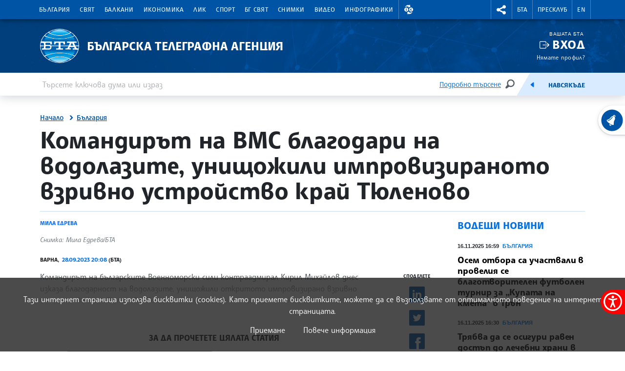

--- FILE ---
content_type: text/css
request_url: https://www.bta.bg/assets/forecastfont/iconvault_forecastfont.css
body_size: 2301
content:
/*
 * Created with iconvau.lt
 */

@font-face {
  font-family: "iconvault";
  src: url("./iconvault_forecastfont.eot");
  src: url("./iconvault_forecastfont.eot?#iefix") format("embedded-opentype"),
       url("./iconvault_forecastfont.woff") format("woff"),
       url("./iconvault_forecastfont.ttf") format("truetype"),
       url("./iconvault_forecastfont.svg#iconvault") format("svg");
  font-weight: normal;
  font-style: normal;
}

.weather { font-size: 2em; }

.icon-sun::after,
.icon-cloud::after,
.icon-clouds::before, .icon-clouds::after,
.icon-cloudy::before, .icon-cloudy::after,
.icon-drizzle::before, .icon-drizzle::after,
.icon-rainy::before, .icon-rainy::after, 
.icon-snowy::before, .icon-snowy::after, 
.icon-frosty::before, .icon-frosty::after, 
.icon-thunder::before, .icon-thunder::after, 
.icon-mist::before, .icon-mist::after, 
.icon-hail::before, .icon-hail::after, 
.icon-windy::before, .icon-windy::after {
  font-family: "iconvault";
  font-style: normal;
  font-weight: normal;
  font-variant: normal;
  text-transform: none;
  line-height: 1;
  -webkit-font-smoothing: antialiased;
  display: inline-block;
  text-decoration: inherit;
  color: rgb(204, 204, 204);
}

.icon-clouds::after { font-size: 0.6em; top: 0.77em; left: 0.28em; }
.icon-cloudy::before { font-size: 0.6em; top: 0.5em; left: 0.5em; }
.icon-cloudy::after { font-size: 0.6em; top: 0.35em; left: 0.2em; }

.icon-clouds::before,
.icon-cloudy::before,
.icon-drizzle::before,
.icon-rainy::before,
.icon-snowy::before,
.icon-frosty::before,
.icon-thunder::before,
.icon-hail::before,
.icon-windy::before { content: "\f105"; }

.icon-sun::after { content: "\f113"; color: rgb(255, 165, 0); }
.icon-cloud::after, .icon-clouds::after, .icon-cloudy::before, .icon-cloudy::after { content: "\f106"; }
.icon-cloudy::before, .icon-cloudy::after { color: #82b2e4; }
.icon-drizzle::after { content: "\f10a"; color: #82b2e4; }
.icon-rainy::after { content: "\f107"; color: #4681c3; }
.icon-snowy::after { content: "\f10b"; color: #82b2e4; }
.icon-frosty::after { content: "\f102"; color: #4681c3; }
.icon-thunder::after { content: "\f114"; color: rgb(255, 165, 0); }
.icon-mist::after { content: "\f108"; }
.icon-hail::after { content: "\f10f"; color: #82b2e4; }
.icon-windy::after { content: "\f115"; color: #82b2e4; }

--- FILE ---
content_type: image/svg+xml
request_url: https://www.bta.bg/assets/images/svg/weather/1_sun.svg
body_size: 2047
content:
<svg xmlns="http://www.w3.org/2000/svg" viewBox="0 0 500 500" fill="rgb(255, 165, 0)">
<path transform="translate(0 50)" d="M256 308.224c64.1025 0 116.198 -52.1465 116.198 -116.224c0 -64.0977 -52.0957 -116.198 -116.198 -116.198c-64.0713 0 -116.224 52.0957 -116.224 116.198c0 64.0713 52.1465 116.224 116.224 116.224zM256 103.398c48.8496 0 88.6016 39.752 88.6016 88.6016
s-39.752 88.5762 -88.6016 88.5762s-88.5762 -39.7266 -88.5762 -88.5762s39.7266 -88.6016 88.5762 -88.6016zM243.2 345.6v38.4004c0 7.07617 5.72363 12.7998 12.7998 12.7998s12.7998 -5.72363 12.7998 -12.7998v-38.4004
c0 -7.0752 -5.72363 -12.7998 -12.7998 -12.7998s-12.7998 5.72461 -12.7998 12.7998zM460.8 192c0 -7.07617 -5.75 -12.7998 -12.7998 -12.7998h-38.4004c-7.0498 0 -12.7998 5.72363 -12.7998 12.7998s5.75 12.7998 12.7998 12.7998h38.4004
c7.0498 0 12.7998 -5.72363 12.7998 -12.7998zM268.8 38.4004v-38.4004c0 -7.0498 -5.72363 -12.7998 -12.7998 -12.7998s-12.7998 5.75 -12.7998 12.7998v38.4004c0 7.0498 5.72363 12.7998 12.7998 12.7998s12.7998 -5.75 12.7998 -12.7998zM102.4 179.2h-38.4004
c-7.07617 0 -12.7998 5.72363 -12.7998 12.7998s5.72363 12.7998 12.7998 12.7998h38.4004c7.0752 0 12.7998 -5.72363 12.7998 -12.7998s-5.72461 -12.7998 -12.7998 -12.7998zM355.548 291.574c-5.00195 5.00195 -5.00195 13.1016 0 18.0986l27.1514 27.1514
c5.00293 5.00195 13.1025 5.00195 18.0996 0s5.00195 -13.1016 0 -18.0996l-27.1514 -27.1504c-4.99707 -4.99805 -13.0967 -4.99805 -18.0996 0zM400.799 65.3008c5.00195 -5.00293 5.00195 -13.1025 0 -18.0996s-13.1025 -5.00195 -18.0996 0l-27.1514 27.1514
c-5.00195 5.00195 -5.00195 13.1025 0 18.0996c5.00293 4.99707 13.1025 5.00195 18.0996 0zM156.452 92.4521c5.00195 -5.00293 5.00195 -13.1025 0 -18.0996l-27.1514 -27.1514c-5.00293 -5.00195 -13.123 -5.00195 -18.125 0s-5.00195 13.1025 0 18.0996l27.1768 27.1514
c4.99707 4.99707 13.0967 4.99707 18.0996 0zM111.176 318.725c-5.00195 5.00293 -5.00195 13.1025 0 18.0996s13.1221 5.00195 18.125 0l27.1514 -27.1514c5.00195 -5.00195 5.00195 -13.1016 0 -18.0986c-5.00293 -4.99805 -13.1025 -5.00293 -18.0996 0z"></path>
</svg>

--- FILE ---
content_type: image/svg+xml
request_url: https://www.bta.bg/assets/images/svg/weather/16_fog.svg
body_size: 3747
content:
<svg xmlns="http://www.w3.org/2000/svg" viewBox="0 0 500 500" fill="rgb(204, 204, 204)">
<path transform="translate(0, 450) scale(1, -1)" d="M459.464 109.409c3.49707 -7.93066 -0.102539 -17.1924 -8.0332 -20.6895c-2.19629 -0.967773 -4.4082 -1.97656 -6.63574 -2.98047c-15.2939 -6.92676 -32.6348 -14.7764 -51.9062 -15.124c-0.798828 -0.015625 -1.59766 -0.0253906 -2.40723 -0.0253906
c-21.9336 0 -45.5264 5.45215 -66.7178 15.4619c-16.7891 7.9209 -31.084 8.01758 -54.6152 0.358398c-1.73047 -0.557617 -3.4668 -1.13184 -5.20215 -1.7002c-23.4756 -7.70508 -47.7598 -15.6719 -74.4912 -12.5947c-13.4189 1.5459 -24.9854 6.1748 -36.1729 10.6543
c-10.7412 4.30078 -20.8896 8.36133 -31.1758 8.82715c-19.2256 0.865234 -31.3438 -1.00879 -44.2002 -13.6758c-6.1748 -6.08203 -16.1133 -6.01074 -22.1953 0.164062c-6.08301 6.1748 -6.01074 16.1133 0.168945 22.2002c23.04 22.6973 47.001 23.6035 67.6455 22.6719
c15.5957 -0.707031 29.3164 -6.2002 41.4209 -11.0439c9.69727 -3.88086 18.8564 -7.54688 28.1035 -8.6123c19.8965 -2.29297 39.9102 4.28027 61.1016 11.2334c1.7666 0.579102 3.52246 1.16211 5.28418 1.73047c22.707 7.38379 47.8359 12.2725 77.7217 -1.82227
c17.4385 -8.22754 37.54 -12.7588 55.1523 -12.4414c12.7998 0.235352 25.7842 6.11328 39.542 12.334c2.31934 1.0498 4.62305 2.09375 6.91699 3.10254c7.93652 3.50195 17.2031 -0.0917969 20.6953 -8.02832zM438.769 208.614
c7.93066 3.49707 17.1982 -0.0917969 20.6846 -8.02246c3.49707 -7.93164 -0.0966797 -17.1934 -8.02832 -20.6953c-2.19629 -0.962891 -4.40234 -1.96582 -6.62988 -2.97461c-15.3037 -6.92285 -32.6396 -14.7764 -51.917 -15.1299
c-0.803711 -0.015625 -1.60254 -0.0205078 -2.40137 -0.0205078c-21.9336 0 -45.5273 5.45801 -66.7236 15.4629c-16.7881 7.91992 -31.0781 8.0127 -54.6152 0.357422c-1.73047 -0.5625 -3.46094 -1.13086 -5.20215 -1.69922
c-23.4746 -7.70605 -47.7539 -15.6777 -74.4854 -12.5957c-13.4199 1.54688 -24.9854 6.1748 -36.1729 10.6553c-10.7412 4.2959 -20.8896 8.35547 -31.1709 8.82129c-19.2354 0.871094 -31.3496 -1.00879 -44.2061 -13.6699
c-6.1748 -6.08789 -16.1123 -6.01074 -22.1943 0.164062c-6.08301 6.17383 -6.00586 16.1123 0.168945 22.1943c23.0391 22.6924 46.9961 23.6084 67.6445 22.6719c15.5957 -0.701172 29.3174 -6.19531 41.4209 -11.0391
c9.69727 -3.88086 18.8574 -7.54688 28.1045 -8.61133c19.8955 -2.29883 39.915 4.27539 61.1064 11.2334c1.7666 0.573242 3.52832 1.15137 5.28418 1.72559c22.707 7.38281 47.8359 12.2725 77.7217 -1.82812c17.4385 -8.2334 37.5342 -12.7744 55.1523 -12.4414
c12.7998 0.235352 25.79 6.11816 39.5469 12.3438c2.31934 1.0498 4.62402 2.08887 6.91211 3.09766zM77.9111 267.879c-6.1748 -6.08301 -16.1123 -6.01172 -22.1953 0.167969c-6.08789 6.1748 -6.01074 16.1133 0.168945 22.1953
c23.04 22.6973 47.002 23.6084 67.6455 22.6719c15.5957 -0.701172 29.3174 -6.19531 41.4209 -11.0391c9.69727 -3.88086 18.8564 -7.54688 28.1035 -8.61133c19.8965 -2.29395 39.9102 4.28027 61.1025 11.2334c1.76562 0.578125 3.52734 1.15723 5.2832 1.72461
c22.707 7.38867 47.8359 12.2832 77.7217 -1.82227c17.4385 -8.2334 37.54 -12.7588 55.1523 -12.4414c12.8008 0.235352 25.7852 6.11816 39.5371 12.3389c2.32422 1.0498 4.63379 2.09375 6.92188 3.10254c7.93652 3.49707 17.1934 -0.0966797 20.6953 -8.02832
c3.49707 -7.93555 -0.0976562 -17.1973 -8.02832 -20.6943c-2.20117 -0.967773 -4.41309 -1.97168 -6.64062 -2.98047c-15.2988 -6.92676 -32.6348 -14.7764 -51.9062 -15.1289c-0.803711 -0.015625 -1.60254 -0.0205078 -2.40625 -0.0205078
c-21.9297 -0.00585938 -45.5225 5.45215 -66.7188 15.457c-16.7891 7.92578 -31.084 8.01758 -54.6152 0.363281c-1.73047 -0.563477 -3.46582 -1.13086 -5.20215 -1.69922c-23.4805 -7.70605 -47.7539 -15.6777 -74.4902 -12.5957
c-13.4199 1.5459 -24.9863 6.1748 -36.1729 10.6543c-10.7422 4.30176 -20.8896 8.36133 -31.1709 8.82715c-19.2305 0.865234 -31.3447 -1.00879 -44.2061 -13.6748z"></path>
</svg>

--- FILE ---
content_type: image/svg+xml
request_url: https://www.bta.bg/assets/images/svg/weather/5_sun_cloud-grey.svg
body_size: 2995
content:
<svg xmlns="http://www.w3.org/2000/svg" viewBox="0 0 500 500" fill="#666666">
<path transform="translate(-20, 450) scale(1, -1)" d="M412.569 187.904c28.498 -10.0508 48.2305 -37.2129 48.2305 -68.2041c0 -39.8896 -32.4502 -72.3457 -72.3398 -72.3457c-1.2041 0 -2.47852 0.0361328 -3.88184 0.113281h-236.953c-53.1709 0 -96.4248 43.2539 -96.4248 96.4248
c0 24.3252 9.08789 47.5596 25.5947 65.4131c14.5098 15.6924 33.5977 26.0195 54.4209 29.5938c19.834 57.9424 74.9766 97.751 136.831 97.751c79.7236 0 144.584 -64.8652 144.584 -144.594c0 -1.37793 -0.0205078 -2.76465 -0.0615234 -4.15234zM388.46 71.6133
c26.5107 0 48.0762 21.5703 48.0762 48.082c0 23.0293 -16.3838 42.8799 -38.9736 47.2061l-10.8896 2.08398l1.10059 11.0283c0.399414 3.99414 0.598633 8.04395 0.598633 12.043c0 66.3545 -53.9795 120.33 -120.33 120.33
c-53.7441 0 -101.396 -36.0957 -115.876 -87.793l-2.27246 -8.11523l-8.39746 -0.701172c-37.0225 -3.11328 -66.0322 -34.6826 -66.0322 -71.8848c0 -39.793 32.374 -72.1611 72.1611 -72.1611h237.635l0.342773 -0.0205078
c1.08496 -0.0615234 2.01758 -0.0976562 2.85742 -0.0976562z"></path>
<path transform="translate(-20, 430) scale(1, -1)" fill="rgb(255, 165, 0)" d="M370.657 359.88v24.2939c0 4.46973 3.62012 8.09961 8.09961 8.09961c4.47559 0 8.10059 -3.62988 8.10059 -8.09961v-24.2939c0 -4.47559 -3.625 -8.09961 -8.10059 -8.09961c-4.47949 0 -8.09961 3.625 -8.09961 8.09961zM498.78 275.251
c4.47461 0 8.09961 -3.625 8.09961 -8.09961s-3.625 -8.09961 -8.09961 -8.09961h-24.2891c-4.47559 0 -8.10059 3.625 -8.10059 8.09961s3.625 8.09961 8.10059 8.09961h24.2891zM451.748 330.147c-3.16406 -3.16406 -8.28418 -3.16406 -11.4482 0
c-3.16406 3.15918 -3.16406 8.28418 0 11.4541l17.1826 17.1719c3.15332 3.16992 8.28418 3.16992 11.4482 0c3.15332 -3.16406 3.15332 -8.28418 0 -11.4482zM451.748 204.16l17.1826 -17.1826c3.15332 -3.16406 3.15332 -8.28418 0 -11.4482
c-3.16406 -3.16406 -8.29492 -3.16406 -11.4482 0l-17.1826 17.1777c-3.16406 3.15332 -3.16406 8.28906 0 11.4531c3.16406 3.15332 8.28418 3.15332 11.4482 0zM297.134 358.773l17.1826 -17.1719c3.1543 -3.16992 3.1543 -8.29492 0 -11.4541
c-3.16895 -3.16406 -8.29883 -3.16406 -11.4531 0l-17.1777 17.1777c-3.16406 3.16406 -3.16406 8.28906 0 11.4482c3.16406 3.16992 8.28418 3.16992 11.4482 0zM374.308 337.812c40.4941 2.15527 75.1719 -29.041 77.3223 -69.5195
c1.21875 -22.7227 -8.09961 -43.5918 -23.6338 -57.9375c-1.51562 -1.99707 -3.87598 -3.35352 -6.5791 -3.49219c-4.87988 -0.260742 -9.04688 3.48145 -9.29785 8.36133c-0.173828 3.18457 1.37207 6.05664 3.81934 7.75098
c11.9805 10.9365 19.1689 26.957 18.2373 44.3857c-1.63867 30.8633 -28.0781 54.6357 -58.9414 52.9922c-10.0557 -0.538086 -19.3633 -3.72266 -27.2744 -8.82715c-1.5 -1.59277 -3.59375 -2.63672 -5.94922 -2.75977
c-4.87891 -0.266602 -9.03711 3.4873 -9.29785 8.36133c-0.173828 3.27637 1.45898 6.22559 4.02441 7.88965v0.00488281c0.0302734 0.0263672 0.0712891 0.0458984 0.107422 0.0722656c0.0205078 0.0205078 0.0566406 0.0410156 0.0869141 0.0556641
c10.7217 7.32715 23.4912 11.9248 37.376 12.6621z"></path>
</svg>

--- FILE ---
content_type: image/svg+xml
request_url: https://www.bta.bg/assets/images/svg/weather/mountain.svg
body_size: 18521
content:
<svg xmlns="http://www.w3.org/2000/svg" width="80" height="80" viewBox="0 0 80 80"><g fill="none" transform="translate(0 -2)"><g transform="translate(.988)"><ellipse cx="38.86" cy="41.446" fill="#CDE7F9" rx="38.519" ry="38.554"/><ellipse cx="51.355" cy="12.409" fill="#FFBC5A" rx="9.499" ry="9.493" transform="rotate(-67.5 51.355 12.409)"/><path fill="#FFF" d="M5.61735073,0 C2.51497359,0 0,2.51725298 0,5.62244189 C0,8.7276308 2.51497359,11.2448838 5.61735073,11.2448838 C8.71972787,11.2448838 11.2347015,8.7276308 11.2347015,5.62244189 C11.2347015,2.51725298 8.71972787,0 5.61735073,0 L5.61735073,0 Z" opacity=".3" transform="translate(43.012 4.06)"/><path fill="#3F456B" d="M0,13.4360297 C2.38837074,15.8834944 5.90688406,16.8568792 9.21201516,15.9845025 C12.5171463,15.1121258 15.0985501,12.5286912 15.970532,9.22066887 C16.8425139,5.91264656 15.8704312,2.39082797 13.4254682,0 C13.4254682,0 17.1553891,7.38949505 12.2698989,12.2729874 C7.19181389,17.3604941 0,13.4360297 0,13.4360297 Z" opacity=".1" transform="translate(44.638 5.692)"/><path fill="#F0F3F7" d="M35.9312572,20.1285758 C35.9286588,23.3196328 33.3527652,25.9100597 30.1646454,25.927723 C30.142176,25.927723 30.1181017,25.8859563 30.0956323,25.8859563 L6.46745016,25.8859563 C6.39683204,25.8859563 6.32621391,25.927723 6.25559579,25.9245102 C2.93490799,25.8232269 0.233911949,23.2145842 0.0142982715,19.8966172 C-0.205315406,16.5786501 2.12825603,13.636169 5.40657335,13.0973106 C4.87818391,10.8962606 5.93926666,8.62174883 7.96451907,7.61415896 C9.98977148,6.6065691 12.4419344,7.13319466 13.8759333,8.883692 C15.5905839,4.3820349 20.5185867,2.00355834 25.1055066,3.46379312 C29.6924265,4.9240279 32.3422229,9.7148784 31.1436694,14.3808338 C33.9165069,14.8888201 35.9308312,17.3071186 35.9312572,20.1285758 L35.9312572,20.1285758 Z"/><path fill="#FFF" d="M3.90646622,1.9533996 C3.90735158,3.03311761 3.03357816,3.90912098 1.95483785,3.91000873 C0.876097531,3.91089513 0.000887188404,3.03632999 0,1.95661198 C-0.000885840435,0.876893974 0.872887179,0.000890206821 1.95162749,0 C2.46978739,-0.000850364304 2.96701668,0.204576735 3.33371249,0.57100222 C3.7004083,0.937427706 3.90646622,1.43476938 3.90646622,1.9533996 L3.90646622,1.9533996 Z" opacity=".7" transform="translate(7.859 7.11)"/><path fill="#FFF" d="M6.45192855,3.22888806 C6.45192855,5.01215369 5.00761515,6.45777611 3.22596428,6.45777611 C1.4443134,6.45777611 0,5.01215369 0,3.22888806 C0,1.44562242 1.4443134,0 3.22596428,0 C5.00761515,0 6.45192855,1.44562242 6.45192855,3.22888806 Z" opacity=".7" transform="translate(1.998 13.317)"/><path fill="#FFF" d="M7.47600077,3.74133382 C7.47600077,5.25470811 6.56510531,6.61903558 5.16813369,7.19802866 C3.77116207,7.77702175 2.16327915,7.4566346 1.09436052,6.38628761 C0.0254419025,5.31594062 -0.293964583,3.70646298 0.285104111,2.30847404 C0.864172805,0.91048509 2.22765593,-0.000649448412 3.73965971,0 C4.73087702,0 5.68147321,0.394226589 6.38221917,1.09590894 C7.08296513,1.79759128 7.47642621,2.74921824 7.47600077,3.74133382 Z" opacity=".7" transform="translate(15.914 3.97)"/><path fill="#3F456B" d="M7.24852411,8.45936542 C-0.639841266,8.45936542 0.281404253,1.39115276 0.281404253,1.39115276 C-1.60281568,11.4472917 6.59209656,10.9878579 6.59209656,10.9878579 L29.9538558,10.9878579 C32.5217875,10.9878579 35.0897193,9.4489152 35.6883684,6.13970654 C36.2870175,2.83049789 32.8716682,0 32.8716682,0 C34.2647712,0.840153459 37.5693784,8.43205642 28.9010037,8.43205642 L9.58052714,8.43205642 L7.24852411,8.45936542 Z" opacity=".1" transform="translate(.21 14.898)"/><path fill="#BAC2D3" d="M63.7371433,16.7069183 L56.675331,15.9037123 L48.9715357,27.4698785 L41.9097233,26.1847489 L29.8837779,40.6279989 L26.0206456,36.3051443 L18.3168503,36.4657855 L0.180832216,56.8672175 L0.180832216,72.2887724 C0.180832216,72.2887724 2.74876398,67.4695365 9.65008059,69.2365896 C9.65008059,69.2365896 9.65008059,61.8470946 17.1933801,61.0438886 C24.7366797,60.2406826 25.8601498,66.6663305 25.8601498,66.6663305 C25.8601498,66.6663305 30.0330389,64.0960713 34.2059281,66.0237657 C34.2059281,66.0237657 36.7738598,59.1161942 46.4036039,59.1161942 C56.675331,59.1161942 59.2432627,66.0237657 59.2432627,66.0237657 C59.2432627,66.0237657 67.9100324,64.8992773 70.6384599,67.1482541 C70.6384599,67.1482541 71.6014343,62.3290182 77.2187851,62.168377 L77.3792808,38.0721975 L63.7371433,16.7069183 Z"/><path fill="#3F456B" d="M0,11.9677692 L8.72615312,0 L16.4909368,24.078509 C16.4909368,24.078509 14.6644953,22.8110499 9.68912753,22.8110499 L0,11.9677692 Z" opacity=".15" transform="translate(36.714 36.305)"/><ellipse cx="8.506" cy="4.739" fill="#FFF" opacity=".7" rx="8.506" ry="4.739" transform="translate(37.897 59.116)"/><ellipse cx="5.617" cy="3.129" fill="#FFF" opacity=".7" rx="5.617" ry="3.129" transform="translate(12.379 61.224)"/><ellipse cx="5.617" cy="3.129" fill="#FFF" opacity=".7" rx="5.617" ry="3.129" transform="translate(58.12 65.4)"/><path fill="#3F456B" d="M5.78379596,5.62498351 C5.4572937,5.62478098 5.16346551,5.42660067 5.0407007,5.12378298 C4.00871313,2.54227894 1.02830733,2.87480622 0.911145439,2.89087034 C0.468835098,2.94809454 0.0639243508,2.63559556 0.00675197209,2.19288434 C-0.0504204067,1.75017312 0.2617956,1.34489539 0.704105941,1.2876712 C1.84362566,1.1398813 3.94611979,1.35192768 5.40663098,2.80251768 C5.96034127,1.59288947 7.1255403,0.376835611 9.34359136,0.00736085845 C9.77344426,-0.0509380432 10.1717755,0.243217043 10.2429479,0.671507434 C10.3141203,1.09979783 10.032368,1.50717278 9.60680437,1.59128306 C6.58627463,2.10212206 6.57664489,4.51495284 6.58627463,4.78964929 C6.60043071,5.18219446 6.32885985,5.52740204 5.94429169,5.60570657 C5.89152417,5.61720744 5.83778391,5.62366212 5.78379596,5.62498351 Z" opacity=".5" transform="translate(2.743 32.93)"/><path fill="#3F456B" d="M4.15715515,5.09827049 L4.07851224,5.09827049 C3.69201772,5.06069085 3.38785705,4.75151883 3.35628143,4.36414008 C3.18294603,2.10070562 0.775510008,1.61878203 0.664767951,1.59950509 C0.38151031,1.54928746 0.146535981,1.35163135 0.0483575194,1.08099189 C-0.0498209421,0.810352437 0.00371210796,0.50784621 0.188791288,0.28742438 C0.373870467,0.0670025498 0.662377847,-0.037847564 0.945635488,0.0123700614 C1.9086099,0.181043318 3.52480195,0.86858764 4.38826901,2.35773153 C5.17630306,1.55452555 6.43458963,0.911960764 8.28992033,1.17380591 C8.71788057,1.24634878 9.01064384,1.64633821 8.95071873,2.07662538 C8.89079362,2.50691254 8.49990297,2.81151839 8.06843621,2.76415376 C5.59038206,2.42198801 4.99173297,4.29345796 4.93074459,4.51032357 C4.83411921,4.85799207 4.51769779,5.09848003 4.15715515,5.09827049 L4.15715515,5.09827049 Z" opacity=".5" transform="translate(64.567 8.823)"/><path fill="#3F456B" d="M4.12812513,5.08771482 L4.04948222,5.08771482 C3.6629877,5.05013518 3.35882704,4.74096317 3.32725141,4.35358442 C3.15391602,2.09014995 0.746479994,1.60822636 0.635737937,1.58894942 C0.212449149,1.49888466 -0.0632533333,1.08910769 0.0125198812,0.662659579 C0.0882930958,0.236211467 0.488247236,-0.0532940904 0.916605473,0.00824004332 C1.87957988,0.16888124 3.49577194,0.864457622 4.35923899,2.35360152 C5.14727305,1.55039553 6.40716457,0.907830745 8.26089031,1.1696759 C8.55144622,1.20157192 8.80169434,1.38907275 8.91413293,1.65912427 C9.02657153,1.92917579 8.98341463,2.23906022 8.80147705,2.46804029 C8.61953946,2.69702037 8.32760076,2.80887515 8.0394062,2.76002374 C5.56135205,2.41143235 4.96270295,4.28290229 4.90171458,4.49976791 C4.80508919,4.8474364 4.48866778,5.08792437 4.12812513,5.08771482 L4.12812513,5.08771482 Z" opacity=".5" transform="translate(46.941 71.484)"/><path fill="#F0F3F7" d="M34.7403789,46.064097 C33.5109815,48.1122723 29.2305603,48.6745165 27.1441157,46.4255397 C25.0576712,44.1765629 20.5637906,42.8914334 15.9094143,48.3532341 C11.2550379,53.8150348 5.78534329,50.5620505 5.78534329,50.5620505 L18.1563545,36.3051443 L26.0206456,36.3051443 L34.7403789,46.064097 Z"/><path fill="#3F456B" d="M0,0 L8.58652183,28.5138124 C8.58652183,28.5138124 12.6791631,22.4897676 20.3829584,22.8110499 L0,0 Z" opacity=".15" transform="translate(26.02 36.305)"/><path fill="#FFF" d="M0,20.5620732 L18.1360181,0 L21.6669242,0 L15.2310453,25.0841229 C15.2310453,25.0841229 9.62974411,26.5057975 9.46924837,32.9314453 C9.46924837,32.9314453 3.37041044,31.003751 0,35.9836281 L0,20.5620732 Z" opacity=".5" transform="translate(.18 36.305)"/><path fill="#F0F3F7" d="M74.1693661,32.9316792 C74.1693661,32.9316792 72.403913,38.8754034 63.5766476,34.6987323 C54.7493821,30.5220612 56.3543395,37.2689915 51.3789717,39.6786094 C46.4036039,42.0882274 43.8356722,38.3934799 42.8726978,34.6987323 C41.9097233,31.0039848 36.2121247,33.0280639 36.2121247,33.0280639 L41.9097233,26.1847489 L48.9715357,27.4698785 L56.675331,15.9037123 L63.7371433,16.7069183 L74.1693661,32.9316792 Z"/><path fill="#3F456B" d="M6.50489214,0 L13.6742366,24.3644503 L2.76052664,27.8985567 L1.42086343e-14,44.2839587 C1.42086343e-14,44.2839587 3.72350105,46.2116531 4.68647546,49.2638358 C4.68647546,49.2638358 11.2668006,47.8180651 16.0816727,50.3883242 C16.0816727,50.3883242 17.3656385,44.9265235 22.8224935,45.4084471 L22.8224935,21.3122676 L9.82233899,0.428911995 L6.50489214,0 Z" opacity=".15" transform="translate(54.557 16.76)"/><polygon fill="#FFF" points="26.792 0 19.088 11.566 12.026 10.281 0 24.724 4.857 30.16 13.47 15.743 24.705 17.349 30.375 .856" opacity=".5" transform="translate(29.884 15.904)"/></g><g fill="#3F456B" transform="translate(.17 2.119)"><path d="M52.1747349 20.59426C47.6183829 20.5918206 43.6063881 17.5899017 42.3145923 13.2165465 41.0227965 8.84319133 42.758958 4.14031069 46.5814971 1.65843744 50.4040362-.823435805 55.4022688-.493018656 58.8654826 2.47049238 62.3286964 5.43400342 63.4318132 10.3245797 61.5765751 14.4898945 61.3957508 14.8948999 60.9211394 15.0765017 60.5165007 14.8955135 60.1118621 14.7145254 59.9304247 14.2394838 60.111249 13.8344784 61.6810849 10.31595 60.7510387 6.18298972 57.8256888 3.67785406 54.9003389 1.1727184 50.6769456.892509183 47.4468281 2.98924843 44.2167105 5.08598767 42.7497708 9.05991528 43.8418683 12.7550548 44.9339657 16.4501943 48.3247977 18.9858053 52.1747349 18.9862416 52.5990285 18.9864099 53.0227766 18.955808 53.4426512 18.8946761 53.7264823 18.8530672 54.0109309 18.9661783 54.1888482 19.1914015 54.3667654 19.4166248 54.4111214 19.7197434 54.3052076 19.9865755 54.1992938 20.2534076 53.9592011 20.4434151 53.67537 20.485024 53.1784475 20.5576348 52.6769249 20.59426 52.1747349 20.59426L52.1747349 20.59426ZM28.8177906 24.6118963 15.3233092 24.6118963 7.04975404 24.6118963C3.462607 24.5103341.488691916 21.7989077.0539117454 18.2335329-.380868425 14.6681582 1.85415544 11.320375 5.31158523 10.3582029 5.29553565 10.1863168 5.28751087 10.0128243 5.28751087 9.83933185 5.28804757 7.67289238 6.52418744 5.69686324 8.47109536 4.75021867 10.4180033 3.8035741 12.7339994 4.05244901 14.4357678 5.39117711 16.6995835 1.09030859 21.7514803-.924952814 26.350335.638315289 30.9491896 2.20158339 33.7300564 6.87940111 32.9088269 11.6706415 36.017505 12.6435613 37.9561558 15.736494 37.4786283 18.9613245 37.0011009 22.1861549 34.2494884 24.5833019 30.9925078 24.6118963L28.8177906 24.6118963ZM15.3233092 23.0054843 30.9796681 23.0054843C32.3006121 23.0033587 33.5664911 22.4755493 34.49828 21.5383959 35.4300689 20.6012424 35.951274 19.3316791 35.9470371 18.0095431 35.9500622 15.5736021 34.2091876 13.485366 31.814246 13.0521558 31.59475 13.0123596 31.4017081 12.8829139 31.2814365 12.6948763 31.1611649 12.5068388 31.1245178 12.2771793 31.1802878 12.0609996 32.2545668 7.8153415 29.8394791 3.4667104 25.6697562 2.13868119 21.5000333.810651974 17.0182754 2.96268331 15.443681 7.04899426 15.3421787 7.31698226 15.1057018 7.51053321 14.8231341 7.55689777 14.5405664 7.60326232 14.2547247 7.49541497 14.0730474 7.27389194 12.8754445 5.81855667 10.8331051 5.38249382 9.14641431 6.22199933 7.45972352 7.06150484 6.5745834 8.95464278 7.01123506 10.7887213 7.06383836 11.004717 7.02464445 11.2328742 6.90298354 11.4188797 6.78132262 11.6048852 6.58807807 11.7320995 6.36925212 11.770239 3.49976463 12.2399476 1.4550878 14.8129335 1.64348599 17.7170613 1.83188418 20.6211892 4.19182313 22.9079182 7.09790276 23.0022715L15.331334 23.0022715 15.3233092 23.0054843Z"/><path d="M0.999064824,70.9729457 C0.555868089,70.9729457 0.196586112,70.6133381 0.196586112,70.1697397 L0.196586112,54.7481848 C0.196586112,54.5516311 0.268476439,54.3618782 0.398810775,54.2148561 L18.5348288,33.8134241 C18.6834301,33.6458426 18.8952138,33.5480077 19.1190333,33.5435469 L26.8228286,33.3829057 C27.056771,33.3795273 27.2808031,33.4773009 27.4375273,33.6511765 L30.6811461,37.2800611 L42.1116523,23.5516644 C42.2965652,23.3295096 42.5865068,23.2239807 42.8707972,23.2753616 L49.4142083,24.4657128 L56.8259013,13.3397035 C57.001459,13.0755699 57.3158975,12.9396094 57.62838,12.9927185 L65.3321753,14.2778481 C65.5594189,14.3159152 65.7593522,14.44991 65.8810707,14.6457165 L78.8812252,35.529072 C78.9595207,35.6565985 79,35.8034857 79,35.9531648 L78.8394963,60.0493443 C78.8396667,60.4843063 78.4938849,60.8403714 78.0594871,60.8525503 C75.9826723,60.9119876 74.3680852,61.6637884 73.2767142,63.0902822 C72.7935328,63.7127681 72.441876,64.4271035 72.2431216,65.1898626 C72.1904904,65.452291 72.0107103,65.6712345 71.7636794,65.7737469 C71.5166486,65.8762593 71.2348304,65.848869 71.0121193,65.7007016 C67.0302202,63.0436962 60.3231034,64.6709916 60.2589051,64.6870557 C59.8621916,64.786333 59.4543423,64.5711532 59.3119803,64.1874616 C59.3119803,64.1746103 58.682837,62.5698047 56.8949145,60.9939146 C54.4922933,58.8750572 51.2342299,57.8003676 47.2218365,57.8003676 L47.2218365,57.8003676 C38.2565448,57.8003676 35.802565,64.1215987 35.7800956,64.1842487 C35.7023378,64.3943301 35.5404521,64.5623596 35.3335241,64.6477681 C35.1265962,64.7331765 34.893433,64.7282014 34.6903295,64.6340441 C30.9523839,62.9071512 27.14703,65.2075332 27.1020912,65.2316293 C26.8754391,65.3714816 26.5942412,65.3897053 26.3514631,65.2802757 C26.1086849,65.170846 25.9359436,64.9480141 25.8903484,64.6854493 C25.8486195,64.4557324 24.7781129,59.0132086 18.0998854,59.7232427 C15.2655307,60.0252481 13.259334,61.3537508 12.1358639,63.6734097 C11.6175836,64.7510233 11.3232821,65.922738 11.2707919,67.117557 C11.2706036,67.3655802 11.155946,67.5996052 10.960143,67.7516156 C10.76434,67.9036261 10.5093559,67.9565702 10.2692985,67.8950604 C4.04848379,66.3031061 1.72932042,70.5054798 1.70685102,70.5472465 C1.56755951,70.8090751 1.2954298,70.9729457 0.999064824,70.9729457 Z M1.8015435,55.0534031 L1.8015435,67.9946579 C2.08691812,67.7451553 2.38938908,67.5159494 2.70673945,67.30872 C4.09181764,66.4027037 6.39814135,65.5127514 9.74608239,66.1360393 C9.89431679,65.0384598 10.2127167,63.9707451 10.6897973,62.9714077 C11.6383271,61.0131915 13.6637833,58.5794774 17.92655,58.12165 C24.1987233,57.4533826 26.4520835,61.4469227 27.1694994,63.3890748 C28.6043313,62.74651 31.5365883,61.7826628 34.6245263,62.8702037 C35.2363506,61.7464117 36.0266726,60.7296725 36.9645541,59.8597877 C38.547042,58.3770695 41.2610249,56.6469638 45.4949024,56.2646377 L30.2173134,39.1659887 L30.1771895,39.1338605 C30.103399,39.0728152 30.0413897,38.9987722 29.9942243,38.9153885 L26.4873925,34.990924 L19.5026181,35.1355011 L1.8015435,55.0534031 Z M64.8314286,62.5617726 C66.808736,62.5617726 69.0701209,62.8509268 71.0153293,63.8469022 C71.6476825,62.3529391 73.3088133,59.7184235 77.2393539,59.3023628 L77.3998496,36.1860945 L64.7158717,15.8023331 L57.8819633,14.6617806 L50.4654553,25.7958219 C50.2882078,26.0623431 49.9697467,26.1980484 49.6549519,26.1412005 L43.0489474,24.9396044 L31.7628873,38.4912957 L47.5829519,56.1939556 C52.9290649,56.277489 56.2079927,58.2164283 58.0296193,59.8501492 C59.0346195,60.7404662 59.876029,61.8001133 60.5156983,62.9810462 C61.938011,62.7065188 63.3829179,62.566146 64.8314286,62.5617726 L64.8314286,62.5617726 Z"/><path d="M49.2296382 39.1338969C48.4681864 39.1367092 47.715395 38.9721953 47.0244268 38.6519369 44.4725446 37.4728305 43.3538893 34.4656273 42.914131 32.7788948 42.7956447 32.2341168 42.4433599 31.769267 41.9511566 31.5082229 40.5724982 30.775699 38.1249383 31.3716779 37.2967803 31.6688641 37.0240017 31.7758946 36.7146262 31.7256205 36.4896892 31.5377103 36.2647523 31.3498001 36.1600113 31.0541251 36.2164436 30.7663609 36.2728758 30.4785967 36.4815105 30.244488 36.7607245 30.155624 36.9083806 30.1026124 40.4120025 28.8817393 42.6990667 30.0945804 43.5918737 30.5630903 44.2364422 31.3976833 44.4645198 32.3805046 44.832055 33.7925407 45.7484857 36.296937 47.693694 37.1997405 48.8508682 37.7346757 50.2471811 37.6125884 51.8441137 36.8399042 53.3832678 36.0945291 54.2306853 34.8591983 55.0540284 33.6624213 56.6798502 31.2913573 58.3618455 28.8431854 64.7383411 31.8568143 67.749241 33.2817017 70.1550721 33.5917392 71.8852161 32.7788948 72.9165462 32.2831375 73.6992749 31.3852907 74.0503036 30.2953819 74.1732723 29.8816948 74.6008972 29.6392351 75.0186232 29.7463529 75.4363492 29.8534706 75.6948175 30.2718655 75.6039023 30.693772 75.1300915 32.2450415 74.028801 33.5267724 72.567323 34.2278784 70.3829761 35.2543756 67.5181272 34.9443381 64.0514193 33.3041915 61.6439833 32.1668518 59.9154442 31.8070155 58.7550601 32.2070121 57.7551716 32.5523907 57.1147936 33.4921417 56.3733033 34.5668313 55.4793421 35.8712378 54.4650091 37.3507432 52.5438751 38.2808557 51.3754662 38.8447063 50.2712555 39.1338969 49.2296382 39.1338969ZM10.4330041 50.2068582C10.2371993 50.2068582 10.0478144 50.2068582 9.86645419 50.1875813 8.58092243 50.1047909 7.32837324 49.7453429 6.19431177 49.133775 5.82169026 48.9037779 5.70199558 48.4173044 5.92529591 48.0404175 6.14859625 47.6635306 6.63248316 47.5353194 7.01284002 47.7522607 7.21987952 47.8727416 11.9785781 50.5699073 16.1177631 45.7137239 17.6954361 43.8615309 20.2425035 41.6382568 23.4106893 41.5723939 25.3560218 41.5353571 27.2246082 42.331395 28.5465528 43.760327 29.3618711 44.6390343 30.7100353 45.074372 32.1544969 44.9233692 33.3887091 44.7948563 34.4287215 44.2615275 34.8684798 43.5306101 35.016416 43.2846872 35.2841941 43.1364396 35.5709448 43.1417108 35.8576955 43.1469819 36.1198545 43.304971 36.2586691 43.556165 36.3974836 43.8073591 36.3918644 44.1135958 36.2439283 44.3595186 35.539352 45.530593 34.072421 46.3402246 32.3198075 46.5217491 30.3778091 46.7241571 28.5272933 46.0992628 27.371724 44.8526871 26.3592998 43.7624875 24.9312213 43.1549895 23.4443934 43.1820187 21.4077025 43.2237854 19.2955786 44.4671482 17.3455554 46.7578917 14.9621938 49.5466229 12.3605579 50.2068582 10.4330041 50.2068582Z"/></g></g></svg>

--- FILE ---
content_type: image/svg+xml
request_url: https://www.bta.bg/assets/images/svg/Twitter-blue.svg
body_size: 1562
content:
<svg xmlns="http://www.w3.org/2000/svg" width="32" height="32" viewBox="0 0 32 32">
  <g fill="none" fill-rule="evenodd">
    <rect width="32" height="32" fill="#0054A6" rx="2"/>
    <path fill="#FFF" fill-rule="nonzero" d="M25,10.683871 C24.3612903,10.9741935 23.6645161,11.1483871 22.9677419,11.2645161 C23.7225806,10.8 24.2451613,10.1032258 24.5354839,9.29032258 C23.8387097,9.69677419 23.083871,9.98709677 22.2709677,10.1612903 C21.5741935,9.40645161 20.6451613,9 19.6580645,9 C17.683871,9 16.0580645,10.6258065 16.0580645,12.6 C16.0580645,12.8903226 16.116129,13.1806452 16.1741935,13.4129032 C13.2129032,13.2387097 10.5419355,11.8451613 8.8,9.63870968 C8.50967742,10.1612903 8.33548387,10.8 8.33548387,11.4387097 C8.33548387,12.6580645 8.97419355,13.7612903 9.90322581,14.4 C9.32258065,14.4 8.74193548,14.2258065 8.27741935,13.9935484 C8.27741935,13.9935484 8.27741935,14.0516129 8.27741935,14.0516129 C8.27741935,15.7935484 9.49677419,17.2451613 11.1225806,17.5354839 C10.8322581,17.5935484 10.483871,17.6516129 10.1935484,17.6516129 C9.96129032,17.6516129 9.72903226,17.6516129 9.49677419,17.5935484 C9.96129032,18.9870968 11.2967742,20.0322581 12.8064516,20.0903226 C11.5870968,21.0774194 10.0193548,21.6 8.39354839,21.6 C8.10322581,21.6 7.81290323,21.6 7.52258065,21.5419355 C9.09032258,22.5290323 11.0064516,23.1677419 12.9806452,23.1677419 C19.5419355,23.1677419 23.1419355,17.7096774 23.1419355,13.0064516 C23.1419355,12.8322581 23.1419355,12.716129 23.1419355,12.5419355 C23.8967742,12.0193548 24.5354839,11.3806452 25,10.683871 Z"/>
  </g>
</svg>
